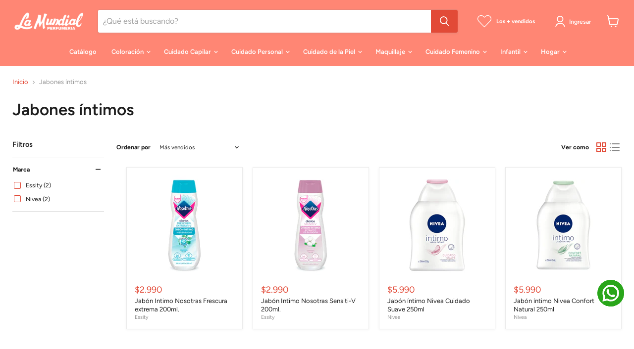

--- FILE ---
content_type: text/css
request_url: https://perfumerialamundial.cl/cdn/shop/t/33/assets/h-library-carousel.css?v=53384387929077465211745269017
body_size: -310
content:
haciendola-carousel,haciendola-carousel *{box-sizing:border-box}haciendola-carousel{--dots-color: #ccc;--active-dot-color: #000;--slide-width: 100%;--gap: 0px;display:block;max-width:100%;position:relative;overflow:hidden;opacity:0;transition:opacity .2s ease-in}.haciendola-carousel__viewport{width:100%;overflow:hidden}.haciendola-carousel__container,haciendola-carousel:not(.initialized){display:flex;margin-left:calc(var(--gap) * -1)}haciendola-carousel:not(.initialized){margin:0 auto}haciendola-carousel.initialized{opacity:1}.haciendola-carousel__slide-wrapper{height:100%;min-height:100%}.haciendola-carousel__slide,haciendola-carousel:not(.initialized)>*{position:relative;min-width:var(--slide-width)!important;width:var(--slide-width);padding:0!important;z-index:0;padding-left:calc(var(--gap))!important;flex:unset!important}.haciendola-carousel__slide>a{text-decoration:none;color:inherit}.haciendola-carousel__arrows{display:flex;justify-content:space-between;padding:10px;position:absolute;left:0;top:50%;width:100%;transform:translateY(-50%);pointer-events:none;z-index:1}.haciendola-carousel__arrows button{background:transparent;border:0;pointer-events:all;color:var(--arrows-color);cursor:pointer}.haciendola-carousel__arrows svg{width:30px;height:30px;display:block}@media screen and (max-width: 768px){.haciendola-carousel__arrows svg{width:24px;height:24px}}.haciendola-carousel__dots{display:flex;justify-content:center;width:100%;position:absolute;bottom:0;left:0;z-index:1;pointer-events:none}.haciendola-carousel__dot{display:flex!important;justify-content:center;align-items:center;padding:10px;cursor:pointer;pointer-events:all}.haciendola-carousel__dot:before{--size: 10px;content:"";width:var(--size);height:var(--size);border-radius:50%;background-color:var(--dots-color)}.haciendola-carousel__dot.active:before{background-color:var(--active-dot-color)}
/*# sourceMappingURL=/cdn/shop/t/33/assets/h-library-carousel.css.map?v=53384387929077465211745269017 */


--- FILE ---
content_type: application/javascript
request_url: https://databot-api.herokuapp.com/dist_files/databot.js
body_size: 42200
content:
var chatbotDatabotIframe; // global variable for chatbot iframe
var onlyOneBot = [];

// Valida si existe más de un script del chatbot 2
function onlyChatbot() {
  let scripts = document.querySelectorAll('script');

  if (scripts && scripts.length > 0) {
    // capturo url para validar si está en databot o no
    let origin = document.location.href;
    for (const el of scripts) {
      if (el.id && el.attributes.bot && !origin.includes('ia.databot.cl', 0)) {
        onlyOneBot.push(el.id);
      }
    }
  }
  // console.log('onlyOneBot->', onlyOneBot);
  // if (onlyOneBot.length > 1) console.log('mas de 1 script->');
}

// onlyChatbot();

(async () => {
  if (!onlyOneBot || onlyOneBot.length <= 1) {
    var me = document.currentScript;
    var id = me.getAttribute('id');
    var token = me.getAttribute('bot');
    var src = me.getAttribute('src');
    var url_env = src.replace('/dist_files/databot.js', '');
    var isPlayground = me.getAttribute('isPlayground');

    // Audio recording functionality
    let audioRecorder = null;
    let audioChunks = [];
    let audioStream = null;

    function setChabot() {
      var clientPathName = window.location.pathname;
      var clientHostName = window.location.hostname;
      let userAgent = navigator.userAgent;
      var t = document.createElement('div');
      t.id = 'message_box_id';
      t.style.position = 'fixed';
      t.style.zIndex = '2147483646';
      let listOfCookies;
      let invertPosition = ['1134', '2089', '2495', '1883', '456', '3112'];
      let whatsappAboveChatbot = ['537', '2572', '1883', '456'];
      let isSalcobrandBot = ['2674', '7'];
      let customInitialClasses = ['base_layout'];
      let isBrandBubble = ['64'];
      let isInputBubble = []; // input/textarea
      let newRecommender = ['3790', '10', '256', '3256', '3785']; // recomendador al costado 3256 ventus prod

      window.addEventListener('load', function (event) {
        listOfCookies = document.cookie.split(';');
      });
      window.addEventListener('message', (e) => {
        if (e.data.event === 'show_chat') {
          document.getElementById('chat_box_identifier').style.display = '';
        }
        if (e.data.event === 'show_widget') {
          const chatBox = document.getElementById('message_box_id');
          const iframe = document.createElement('iframe');
          iframe.id = 'whatsapp_box_identifier';
          iframe.className = 'compact';
          iframe.src = `${url_env}/whatsapp?id=${id}&token=${token}`;
          chatBox.appendChild(iframe);

          if (invertPosition.includes(id)) iframe.classList.add('p-right');
          if (whatsappAboveChatbot.includes(id))
            iframe.classList.add('p-right', 'p-above');
          if (
            whatsappAboveChatbot.includes(id) &&
            invertPosition.includes(id)
          ) {
            iframe.classList.remove('p-right');
            iframe.classList.add('p-left', 'p-above');
          }
          if (isSalcobrandBot.includes(id)) {
            let url_origin = window?.location?.href;
            if (!url_origin?.includes('/content/ocular_copy', 0))
              iframe.classList.add('space-mobile');
          }
        }
        // To wsp widget classes
        const widget = document.getElementById('whatsapp_box_identifier');

        if (e.data.event === 'set_widget') {
          if (widget) {
            if (!e.data.payload.title) {
              widget.classList.add('is-icon');
            } else {
              widget.classList.remove('is-icon');
            }
          }
        }
        // for dinamic width in px
        if (e.data.event === 'dinamic_width_wsp_bar') {
          const label_width = e.data.payload.dinamic_width;
          const proportion = 78;

          widget.style.width = `${label_width + proportion}px`;
        }
        if (e.data.event === 'space_up') {
          t.firstChild.classList.add('space-up');
          if (widget) widget.classList.add('space-up');
        }
        if (e.data.event === 'modal_products_quote') {
          console.log(e.data.payload)
          const { products } = e.data.payload
          const databotIframe = document.getElementById('chat_box_identifier');
          const previewProducts = document.createElement('div');
          let productsList = '';

          products.forEach((product, index) => {
            
            const productElement = `
              <div 
                class="cart-item"
                data-id="${product.id}"
                style="display: flex; justify-content: space-between; margin-bottom: 15px; border-bottom: 1px solid #ccc"
              >
                <img src="${product.image_url}" alt="${product.name}" style="max-width:100px;"/>
                <div class="cart-details">
                  <p class="cart-name">${product.name}</p>
                  <div class="cart-price-qty">
                    <div class="qty-input">
                      <button 
                        class="qty-count qty-count--minus" 
                        data-action="minus" 
                        type="button"
                        data-id="${product.id}"
                      >
                        -
                      </button>
                      <input 
                        class="product-qty" 
                        type="number" 
                        name="product-qty" 
                        min="0" 
                        max="${product.stock}"
                        data-id="${product.id}"
                        value="${product.quantity}"
                        disabled
                      ></input>
                      <button 
                        class="qty-count 
                        qty-count--add" 
                        data-action="add" 
                        type="button"
                        data-id="${product.id}"
                      >
                        +
                      </button>
                    </div>
                    <p style="margin:0">$${product.price.toLocaleString()} c/u</p>
                    <button 
                      class="remove-btn"
                      data-id="${product.id}"
                    >
                      X
                    </button>
                  </div>
                </div>
                </div>
            `;
            productsList += productElement;
          });
          const displayDataProd = `
            <div class="modal-image-background"></div>
            <div class='modal-sucursal-container' style="font-family: Manrope, sans-serif;">
              <span class='modal-image-close'>x</span>
              <h2>Detalles</h2>
              <div>${productsList}</div>
              <div style="display: flex">
                <button class="quote-button">Mandar cotización al correo</button>
              </div>
            </div>
          `;
          previewProducts.classList.add('modal-image-screen');
          previewProducts.innerHTML += displayDataProd;
          document.getElementsByTagName('body')[0].append(previewProducts);
          document.querySelector(".quote-button").addEventListener("click", async () => {
            try {
              const response = await fetch("/api/send-quote", {
                method: "POST",
                headers: {
                  "Content-Type": "application/json",
                },
                body: JSON.stringify({
                  products: productsList, // acá mandás tu data
                  email: "cliente@correo.com", // o tomás el correo dinámico
                }),
              });
          
              if (!response.ok) throw new Error("Error en la cotización");
          
              const result = await response.json();
              alert("Cotización enviada correctamente ✅");
              console.log(result);
            } catch (error) {
              console.error(error);
              alert("Hubo un problema al enviar la cotización ❌");
            }
          });
          document.querySelectorAll(".qty-count").forEach(button => {
            button.addEventListener("click", (e) => {
              const productId = e.target.getAttribute("data-id");
              const action = e.target.getAttribute("data-action");
              // Buscar el producto en el array
              const product = products.find(p => p.id === productId);
              if (!product) return;

              if (action === "add" && product.quantity < 10) {
                product.quantity += 1;
              } else if (action === "minus" && product.quantity > 0) {
                product.quantity -= 1;
              }
              
              // Actualizar el input correspondiente
              const input = document.querySelector(`.product-qty[data-id="${productId}"]`);
              if (input) input.value = product.quantity;
              console.log(products)
              databotIframe.contentWindow.postMessage(
                { event: 'update_quote_products', payload: { products: products } },
                url_env,
              );
              console.log(`Click en: ${action}`, product);
            });
          });
          document.addEventListener("click", (e) => {
            if (e.target.classList.contains("remove-btn")) {
              const productId = e.target.getAttribute("data-id");
              
              // borrar del DOM
              const item = document.querySelector(`.cart-item[data-id="${productId}"]`);
              if (item) item.remove();
              
              // opcional: borrar también del array products
              const index = products.findIndex(p => p.id == productId);
              if (index !== -1) {
                products.splice(index, 1);
              }
              databotIframe.contentWindow.postMessage(
                { event: 'update_quote_products', payload: { products: products } },
                url_env,
              );
            }
          });
          const closeButtonProd = document.querySelector('.modal-image-close');
          const modalScreenProd = document.querySelector('.modal-image-screen');
          closeButtonProd.addEventListener('click', () => {
            modalScreenProd.remove();
          });

          const backProd = document.querySelector('.modal-image-background');
          backProd.addEventListener('click', () => {
            modalScreenProd.remove();
          });
        }
        if (e.data.event === 'sucursales_shopify') {
          let data = JSON.parse(e.data.payload.selectedItem);
          const preview = document.createElement('div');
          let inventory = '';
          data.inventoryLevel = data.inventoryLevel.filter(
            (x) => x.available > 0,
          );
          data.inventoryLevel.map((inventoryLevel, index) => {
            const inventoryElement = `
            <div>
              <p style="font-weight: 700; margin-bottom: 0">${
                inventoryLevel.location.name
              }</p>
              <small style="font-weight: 700">Disponibilidad ${
                inventoryLevel.available
              }</small>
              <p style="margin-bottom: 0">${
                inventoryLevel.location.address1
              }</p>
              <p style="margin-bottom: 0; margin-top: 0">${
                inventoryLevel.location.zip
              } ${inventoryLevel.location.city} ${
              inventoryLevel.location.province_code
            }</p>
              <p style="margin-top: 0">${
                inventoryLevel.location.country_name
              }</p>
              <p>${inventoryLevel.location.phone}</p>
              ${
                data.inventoryLevel.length == index + 1
                  ? ''
                  : '<div class="solid-line"></div>'
              }
              </div>
              `;
            inventory += inventoryElement;
          });

          const displayData = `
            <div class="modal-image-background"></div>
            <div class='modal-sucursal-container' style="font-family: Manrope, sans-serif;">
              <span class='modal-image-close'>x</span>
              <h2>${data.name}</h2>
              <div>${inventory}</div>
            </div>
          `;
          preview.classList.add('modal-image-screen');
          preview.innerHTML += displayData;
          document.getElementsByTagName('body')[0].append(preview);
          const closeButton = document.querySelector('.modal-image-close');
          const modalScreen = document.querySelector('.modal-image-screen');
          closeButton.addEventListener('click', () => {
            modalScreen.remove();
          });

          const back = document.querySelector('.modal-image-background');
          back.addEventListener('click', () => {
            modalScreen.remove();
          });
        }
        if (e.data.event == 'getWoocommerceCartHash') {
          const woocommerceCartHash = getCookie('woocommerce_cart_hash');
          const databotIframe = document.getElementById('chat_box_identifier');
          databotIframe.contentWindow.postMessage(
            {
              event: 'getWoocommerceCartHash',
              payload: {
                woocommerceCartHash: woocommerceCartHash || null,
              },
            },
            url_env,
          );
        }
        if (e.data.event === 'zoom_image') {
          const preview = document.createElement('div');
          const img = `
          <div class="modal-image-background"></div>
          <div class='modal-image-container'>
            <span class='modal-image-close'>x</span>
            <img
              src=${e.data.payload.image_url}
              class='modal-image'
            />
          </div>
          `;
          preview.classList.add('modal-image-screen');
          preview.innerHTML += img;
          document.getElementsByTagName('body')[0].append(preview);

          const closeButton = document.querySelector('.modal-image-close');
          const modalScreen = document.querySelector('.modal-image-screen');
          closeButton.addEventListener('click', () => {
            modalScreen.remove();
          });

          const back = document.querySelector('.modal-image-background');
          back.addEventListener('click', () => {
            modalScreen.remove();
          });
        }
        if (e.data.event == 'alertRedirect') {
          const div = document.createElement('div');
          div.classList.add('modal-databot');

          const modal = `
            <span class='modal-image-close databot-modal-close'>x</span>
            <div class="card">
              <h3 style="font-size: 26px; margin: 1.5rem auto 2rem;">¿Visitar el sitio de <span style="color: #2981EF;">databot.cl</span>?</h3>
              <button class="btn-base">Confirmar</button>
              <p class="databot-modal-close" style="font-size: 14px; color: #181818; cursor: pointer; width: fit-content; margin: 1rem auto;">Volver</p>
            </div>
          `;
          div.innerHTML += modal;
          document.getElementsByTagName('body')[0].append(div);
          const modalScreen = document.querySelector('.modal-databot');
          const closeButton = document.querySelectorAll('.databot-modal-close');
          const redirect = document.querySelector('.btn-base');
          closeButton.forEach(el => {
            el.addEventListener('click', () => {
              modalScreen.remove();
            });
          })
          redirect.addEventListener('click', () => {
            window.open('http://www.databot.cl', '_blank');
            modalScreen.remove();
          });
        }
        // Burbuja
        if (e.data === 'compact') {
          t.firstChild.classList.remove('compact-md');
          t.firstChild.classList.remove('expand');
          t.firstChild.classList.remove('chat-md');
          t.firstChild.classList.remove('menu-xl');
          t.firstChild.classList.add('compact');

          if (isSalcobrandBot.includes(id))
            t.firstChild.classList.add('space-mobile');

          if (isBrandBubble.includes(id) || isInputBubble.includes(id))
            t.firstChild.classList.add('rectangle_box');
        }
        // Ventana
        if (e.data === 'expand') {
          t.firstChild.classList.remove('compact');
          t.firstChild.classList.remove('compact-md');
          t.firstChild.classList.remove('chat-md');
          t.firstChild.classList.remove('menu-xl');
          t.firstChild.classList.remove('h_55');
          t.firstChild.classList.remove('rectangle_box');
          t.firstChild.classList.add('expand');

          if (isSalcobrandBot.includes(id)) {
            t.firstChild.classList.remove('space-mobile');
            t.firstChild.classList.add('full-height');
          };
        }
        // recomendador xl
        if (e.data === 'menu-xl') {
          t.firstChild.classList.remove('compact');
          t.firstChild.classList.remove('compact-md');
          t.firstChild.classList.remove('expand');
          t.firstChild.classList.remove('chat-md');
          t.firstChild.classList.remove('rectangle_box');
          t.firstChild.classList.remove('new_recommender');
          t.firstChild.classList.add('menu-xl');
        }
        // recomendador md
        if (e.data === 'chat-md') {
          t.firstChild.classList.remove('compact');
          t.firstChild.classList.remove('compact-md');
          t.firstChild.classList.remove('expand');
          t.firstChild.classList.remove('menu-xl');
          t.firstChild.classList.remove('rectangle_box');
          t.firstChild.classList.remove('new_recommender');
          t.firstChild.classList.add('chat-md');
        }
        // Input Magic search IA
        if (e.data === 'compact-md') {
          t.firstChild.classList.remove('compact');
          t.firstChild.classList.remove('expand');
          t.firstChild.classList.remove('menu-xl');
          t.firstChild.classList.remove('rectangle_box');
          t.firstChild.classList.remove('new_recommender');
          t.firstChild.classList.add('compact-md');

          if (isInputBubble.includes(id)) {
            const chatbot = document.getElementById('chat_box_identifier');
            if (chatbot) chatbot.removeAttribute('style');
          }
        }
        if (e.data === 'expandWsp') {
          t.lastChild.classList.remove('compact');
          t.lastChild.classList.add('expand');
        } else if (e.data === 'compactWsp') {
          t.lastChild.classList.remove('expand');
          t.lastChild.classList.add('compact');
        }
        if (e.data === 'h_55') {
          t.firstChild.classList.add('h_55');
        }
        if (e.data === 'clean_h_55') {
          t.firstChild.classList.remove('h_55');
        }
        if (e.data === 'showRecommenderXXL') {
          if (newRecommender.includes(id)) {
            t.firstChild.classList.add('new_recommender');
          }
        }
        if (e.data === 'hideRecommenderXXL') {
          if (newRecommender.includes(id)) {
            t.firstChild.classList.remove('new_recommender');
          }
        }
        if (e.data === 'mobile') {
          t.firstChild.classList.add('mobile');
        }
        if (e.data.event === 'chatbot_ready') {
          const databotIframe = document.getElementById('chat_box_identifier');
          chatbotDatabotIframe = databotIframe;
          const urlSearchParams = new URLSearchParams(window.location.search);
          const params = Object.fromEntries(urlSearchParams.entries());
          databotIframe.contentWindow.postMessage(
            { event: 'chatbot_ready', payload: { queryparams: params } },
            url_env,
          );
          databotIframe.contentWindow.postMessage(
            {
              event: 'user_agent',
              payload: {
                userAgent,
              },
            },
            url_env,
          );
        }
        if (e.data.event === 'dinamic_width_bar_bot') {
          const chatbot = document.getElementById('chat_box_identifier');
          chatbot.classList.add('rectangle_box');

          const label_width = e.data.payload.dinamic_width;
          const proportion = 88;

          chatbot.style.width = `${label_width + proportion}px`;
        }
        if (e.data.event === 'actual_location') {
          const location = window.location;
          const databotIframe = document.getElementById('chat_box_identifier');
          chatbotDatabotIframe = databotIframe;
          databotIframe.contentWindow.postMessage(
            {
              event: 'actual_location',
              payload: {
                href: location.href,
                clientPathName: location.pathname,
                clientHostName: location.hostname,
              },
            },
            url_env,
          );
        }
        if (e.data.event === 'vtex_orderFormId') {
          let tries = 0;

          const getOrderFormNetwork = async () => {
            const body = {
              expectedOrderFormSections: [
                'items',
                'paymentData',
                'totalizers',
                'shippingData',
                'sellers',
              ],
            };
            // Evitando bucle de error en vista preview
            if (window.location.origin != 'https://ia.databot.cl') {
              const response = await fetch(
                `${e.data.payload.vtexDomain}/api/checkout/pub/orderForm?refreshOutdatedData=true`,
                {
                  method: 'POST',
                  headers: {
                    'Content-Type': 'application/json',
                    accept: 'application/json',
                    Authority: e.data.payload.vtexDomain,
                  },
                  body: JSON.stringify(body),
                },
              );
              const data = await response.json();
              return data.orderFormId;
            }
          };

          if (window.location.origin != 'https://ia.databot.cl') {
            const interval = setInterval(async () => {
              tries++;

              let orderForm = JSON.parse(localStorage.getItem('orderform'));
              if (!orderForm || orderForm.id === 'default-order-form') {
                orderForm = await getOrderFormNetwork();
              }
              if (
                (orderForm && orderForm.id !== 'default-order-form') ||
                tries === 3
              ) {
                const databotIframe = document.getElementById(
                  'chat_box_identifier',
                );
                databotIframe.contentWindow.postMessage(
                  {
                    event: 'vtex_orderFormId',
                    payload: {
                      orderFormId:
                        orderForm?.id ||
                        orderForm?.orderFormId ||
                        orderForm ||
                        null,
                    },
                  },
                  url_env,
                );
                clearInterval(interval);
              }
            }, 3000);
          }
        }
        if (e.data.event === 'woocommerce_nonce') {
          // console.log("woo-cart init")
          const { bot_id, nonce, wdomain, id, quantity } = e.data.payload;
          const getCart = async () => {
            try {
              // console.log("woo-cart get cart", `${wdomain}/wp-json/wc/store/v1/cart/items`);
              const res = await fetch(
                `${wdomain}/wp-json/wc/store/v1/cart/items`,
              );
              let cart = await res.json();
              return cart;
            } catch (error) {
              console.log('error getCart');
            }
          };

          const postCart = async () => {
            // console.log("woo-cart front",bot_id);
            const formData = new FormData();
            formData.append('product_id', id);
            formData.append('quantity', quantity);
            await fetch(`${wdomain}?wc-ajax=add_to_cart`, {
              method: 'POST',
              body: formData,
            });
            await quantityCartWoo(wdomain);
            // SI HAY QUE FILTRAR POR BOT CON EL FLUJO ANTERIOR
            // if(bot_id == 10) {
            //   console.log("woo-cart front",bot_id);
            //   const formData = new FormData();
            //   formData.append('product_id', id);
            //   formData.append('quantity', quantity);
            //   await fetch(`${wdomain}?wc-ajax=add_to_cart`,{
            //     method: 'POST',
            //     body: formData
            //   })
            //   await quantityCartWoo(wdomain);
            // } else {
            //   console.log("woo-cart api",bot_id);
            //   await fetch(`${wdomain}/pruebando`,{
            //     method: 'POST',
            //     headers: {
            //       'Content-Type': 'application/json',
            //       Nonce: nonce
            //     }
            //   })
            //   await quantityCartWoo(wdomain)
            // }
          };

          // PARA EL FLUJO DE ADDCART VIA AJAX, SE DEBE ELIMINAR EL PRODUCTO PARA ACTUALIZAR LA CANTIDAD
          const removeItem = async (key) => {
            try {
              // console.log("woo-cart remove item");

              const formData = new FormData();
              formData.append('cart_item_key', key);
              await fetch(`${wdomain}/?wc-ajax=remove_from_cart`, {
                method: 'POST',
                body: formData,
              });
            } catch (error) {
              console.log('error remove item', error);
            }
          };

          const updateCart = async (key) => {
            try {
              // console.log("woo-cart update item");

              await fetch(
                `${wdomain}/wp-json/wc/store/v1/cart/update-item?key=${key}&quantity=${quantity}`,
                {
                  method: 'POST',
                  headers: {
                    'Content-Type': 'application/json',
                    Nonce: nonce,
                  },
                },
              );
            } catch (error) {
              console.log('error update cart', error);
            }
          };

          const addCart = async () => {
            const cart = await getCart();
            try {
              // Carro con productos
              if (cart.length > 0) {
                const findID = cart.find((element) => element.id == id);
                if (!findID) {
                  // PRODUCTO NUEVO EN EL CARRO
                  await postCart();
                } else {
                  await removeItem(findID.key);
                  await postCart();
                  // SI HAY QUE FILTRAR POR BOT CON EL FLUJO ANTERIOR
                  // PRODUCTO EN EL CARRO, SE DEBE ACTUALIZAR LA CANTIDAD
                  // if(bot_id == 10) {
                  //   await removeItem(findID.key)
                  //   await postCart()
                  // } else {
                  //   await updateCart(findID.key)
                  //   await quantityCartWoo(wdomain)
                  // }
                }
              } else {
                postCart();
              }
            } catch (error) {
              console.log('error global', error);
            }
          };
          addCart();
        }
        if (e.data.event === 'shopify_cart') {
          const productVariantId = e.data.payload.id_variant;
          const quantityProduct = e.data.payload.quantity;
          const postCartShopify = async () => {
            let formData = {
              items: [
                {
                  id: productVariantId,
                  quantity: quantityProduct,
                },
              ],
            };
            await fetch('/cart/add.js', {
              method: 'POST',
              body: JSON.stringify(formData),
              headers: {
                'Content-Type': 'application/json',
              },
            })
              .then((response) => {
                return response.json();
              })
              .then((res) => {
                // console.log('Producto Agregado al carrito Shopify =>>>>', res);
                quantityCartShop();
              })
              .catch((err) => console.error(err));
          };
          const getCartShopify = async () => {
            const request = await fetch('/cart.js', {
              method: 'GET',
              headers: {
                'Content-Type': 'application/json',
              },
            });
            let response = await request.json();
            let cartShopify = await response.items;
            // console.log('items traer', cartShopify);
            try {
              if (cartShopify.length > 0) {
                const findIDCart = cartShopify.find(
                  (element) => element.variant_id == productVariantId,
                );
                if (!findIDCart) {
                  postCartShopify();
                } else {
                  let formDataUpdate = {
                    updates: {
                      [productVariantId]: quantityProduct, //PRODUCT VARIANT : QUANTITY
                    },
                  };
                  fetch('/cart/update.js', {
                    method: 'POST',
                    body: JSON.stringify(formDataUpdate),
                    headers: {
                      'Content-Type': 'application/json',
                    },
                  })
                    .then((response) => {
                      return response.json();
                    })
                    .then((res) => {
                      // console.log('Producto Actualizado Shopify =>>>>', res);
                      quantityCartShop();
                    })
                    .catch((err) => {
                      console.error(err);
                    });
                }
              } else {
                postCartShopify();
              }
            } catch (error) {
              console.log('Error Carrito Shopify', error);
            }
          };
          getCartShopify();
        }
        if (e.data.event === 'bsale_add_cart') {
          const {
            bdomain: domain,
            productId,
            quantity,
            token,
          } = e.data.payload;
          // OBTIENE EL CARRO DE LA SESION
          const postCart = async () => {
            fetch(`${domain}/cart/create/${productId}?q=${quantity}`, {
              method: 'GET',
              headers: {
                access_token: token,
              },
            })
              .then((res) => res.json())
              // .then((data) => console.log('postCart data', data))
              .catch((error) => console.error(error));
          };
          const putCart = async (cardDetailId) => {
            fetch(
              `${domain}/cart/update_detail/${cardDetailId}?q=${quantity}`,
              {
                method: 'GET',
                headers: {
                  access_token: token,
                },
              },
            )
              .then((res) => res.json())
              // .then((data) => console.log('putCart data', data))
              .catch((error) => console.error(error));
          };
          const cartEvent = async () => {
            fetch(`${domain}/gateway/cart/dynamic?expand=cartDetails`, {
              method: 'GET',
              headers: {
                access_token: token,
              },
            })
              .then((res) => res.json())
              .then((data) => {
                // console.log('data', data.data);
                const cartDetails = data.data.cartDetails;
                const cartDetailsIndex = cartDetails.findIndex(
                  (e) =>
                    e.idVarianteProducto === Number(productId) &&
                    e.id_variante_producto === Number(productId),
                );
                if (cartDetailsIndex >= 0) {
                  // console.log('put');
                  putCart(cartDetails[cartDetailsIndex].id);
                } else {
                  // console.log('post');
                  postCart();
                }
              });
          };

          cartEvent();
        }
        if (e.data.event === 'quantity_woocommerce') {
          quantityCartWoo(e.data.payload.wdomain);
        }
        if (e.data.event === 'quantity_shopify') {
          quantityCartShop();
        }
        if (e.data.event === 'activate_cardinale_order_modal') {
          // console.log('Activating trackiong modal..');
          activateOrderTrackingModal();
        }

        if (e.data.event === 'activate_ocular_widget') {
          openOcularWidget();
        }

        if (e.data.event === 'open_phone') {
          window.open(e.data.payload.value, '_blank');
        }
        if (e.data.event === 'open_email') {
          window.open(e.data.payload.value, '_blank');
        }

        // Audio recording events from iframe
        if (e.data.event === 'request_audio_permission') {
          // console.log('request_audio_permission', e.data.payload);
          handleAudioPermissionRequest();
        }
        if (e.data.event === 'stop_audio_recording') {
          handleStopAudioRecording();
        }
      });

      const quantityCartShop = async () => {
        const databotIframe = document.getElementById('chat_box_identifier');
        const request = await fetch('/cart.js', {
          method: 'GET',
          headers: {
            'Content-Type': 'application/json',
          },
        });
        let response = await request.json();
        let cart = await response;
        let cartShopify = await response.items;
        let countGeneral = 0;
        cartShopify.forEach((element) => {
          countGeneral = countGeneral + element.quantity;
        });
        // console.log('cantidad carro shop ', countGeneral);
        databotIframe.contentWindow.postMessage(
          {
            event: 'countTotalCartShopify',
            payload: { quantity: countGeneral },
          },
          url_env,
        );
        databotIframe.contentWindow.postMessage(
          { event: 'shopifyCartObject', payload: { cart } },
          url_env,
        );
      };

      const getCookie = (cookieName) => {
        let cookiesArray = document.cookie.split(';');
        for (let i = 0; i < cookiesArray.length; i++) {
          let cookie = cookiesArray[i].trim();
          // buscar cookie por nombre
          if (cookie.startsWith(cookieName + '=')) {
            return cookie.substring(cookieName.length + 1);
          }
        }
        return null;
      };

      const quantityCartWoo = async (wdomain) => {
        const databotIframe = document.getElementById('chat_box_identifier');
        const res = await fetch(`${wdomain}/wp-json/wc/store/v1/cart/items`);
        let cart = await res.json();
        let countGeneral = 0;
        const cookie = getCookie('woocommerce_cart_hash');
        cart.forEach((element) => {
          countGeneral += element.quantity;
        });
        databotIframe.contentWindow.postMessage(
          {
            event: 'woocommerceCart',
            payload: { quantity: countGeneral, cart: cart, cartHash: cookie },
          },
          url_env,
        );
      };

      // Agregar clases al insertar script del bot
      if (invertPosition.includes(id)) customInitialClasses.push('p-left');
      if (isSalcobrandBot.includes(id)) {
        let url_origin = window?.location?.href;
        // /content/ocular_copy
        if (!url_origin?.includes('/content/ocular_copy', 0))
          customInitialClasses.push('space-mobile');
      }
      // iframe whatsapp moved to event show_widget
      let scriptIframe = `<iframe style="display:none;" id="chat_box_identifier" class="compact ${customInitialClasses.join(
        ' ',
      )}" src=\'${url_env}/bot?id=${id}&token=${token}&clientPathName=${clientPathName}&clientHostName=${clientHostName}`;
      if (isPlayground) {
        scriptIframe += `&isPlayground=${isPlayground}`;
      }
      scriptIframe += `'></iframe>`; // local
      t.innerHTML = scriptIframe;
      document.getElementsByTagName('body')[0].append(t);
    }
    function checkCustomScripts() {
      // insertting dynamically script
      const customScripts = {
        756: 'constructor_31',
        683: 'neourbe',
        861: 'salfa_automotriz',
        2351: 'cardinale',
        1: 'salcobrand',
        2674: 'salcobrand',
        7: 'salcobrand',
        256: 'salcobrand',
      };
      if (
        Object.keys(customScripts).includes(id)
        // && url_env === 'https://databot-api.herokuapp.com'
      ) {
        let script = document.createElement('script');
        script.async = true;
        script.setAttribute(
          'src',
          url_env + '/custom_scripts/' + customScripts[id] + '.js',
        );
        document.body.appendChild(script);
      }
    }

    async function handleAudioPermissionRequest() {
      try {
        if (navigator.permissions && navigator.permissions.query) {
          const permissionStatus = await navigator.permissions.query({
            name: 'microphone',
          });
          if (permissionStatus.state === 'denied') {
            console.error('Audio permission has been denied by the user.');
            chatbotDatabotIframe.contentWindow.postMessage(
              {
                event: 'audio_permission_denied',
                payload: {
                  error:
                    'Permission denied. Please enable microphone access in your browser settings.',
                },
              },
              '*',
            );
            return;
          }
        }

        // console.log('Requesting microphone permission...');
        audioStream = await navigator.mediaDevices.getUserMedia({
          audio: {
            echoCancellation: true,
            noiseSuppression: true,
            sampleRate: 44100,
          },
        });

        chatbotDatabotIframe.contentWindow.postMessage(
          {
            event: 'audio_permission_granted',
            payload: {},
          },
          '*',
        );

        startAudioRecording();
      } catch (error) {
        console.error('Audio permission denied or error:', error);
        chatbotDatabotIframe.contentWindow.postMessage(
          {
            event: 'audio_permission_denied',
            payload: {
              error: error.message,
            },
          },
          '*',
        );
      }
    }

    function startAudioRecording() {
      if (!audioStream) {
        console.error('No audio stream available');
        chatbotDatabotIframe.contentWindow.postMessage(
          {
            event: 'audio_recording_error',
            payload: {
              error: 'No audio stream available to start recording.',
            },
          },
          '*',
        );
        return;
      }

      // Check if a recorder is already active
      if (audioRecorder && audioRecorder.state === 'recording') {
        console.warn('Recorder is already active. Ignoring start request.');
        return;
      }

      audioRecorder = new MediaRecorder(audioStream, {
        mimeType: 'audio/webm',
      });
      audioChunks = [];

      audioRecorder.ondataavailable = (event) => {
        if (event.data.size > 0) {
          audioChunks.push(event.data);
        }
      };

      audioRecorder.onstop = async () => {
        const audioBlob = new Blob(audioChunks, { type: 'audio/wav' });
        try {
          chatbotDatabotIframe.contentWindow.postMessage(
            {
              event: 'audio_data_ready',
              payload: {
                audioBlob: audioBlob,
                mimeType: 'audio/wav',
                duration: calculateAudioDuration(),
                size: audioBlob.size,
              },
            },
            '*',
          );
          // console.log('Audio blob sent to iframe successfully');
        } catch (error) {
          console.error('Error sending audio blob:', error);
          chatbotDatabotIframe.contentWindow.postMessage(
            {
              event: 'audio_recording_error',
              payload: {
                error: 'Failed to send audio data',
              },
            },
            '*',
          );
        }

        audioChunks = [];
        if (audioStream) {
          audioStream.getTracks().forEach((track) => track.stop());
          audioStream = null;
        }
      };

      audioRecorder.start();
      // console.log('Audio recording started.');
    }

    function handleStopAudioRecording() {
      try {
        if (audioRecorder && audioRecorder.state === 'recording') {
          audioRecorder.stop();
        } else {
          console.warn('No active recording to stop');
          chatbotDatabotIframe.contentWindow.postMessage(
            {
              event: 'audio_recording_error',
              payload: {
                error: 'No active recording to stop',
              },
            },
            '*',
          );
        }
      } catch (error) {
        console.error('Error stopping audio recording:', error);
        chatbotDatabotIframe.contentWindow.postMessage(
          {
            event: 'audio_recording_error',
            payload: {
              error: error.message,
            },
          },
          '*',
        );
      }
    }

    function calculateAudioDuration() {
      return audioChunks.length * 0.1;
    }
    setChabot();
    checkCustomScripts();
  }
})();

/** another custom global functions */

function databot_waitForElement(selector, callback) {
  var interval = setInterval(function () {
    let heading;
    if ((heading = document.querySelector(selector))) {
      clearInterval(interval);
      callback();
    }
  }, 50); // 50 represents how often the script checks for existence of heading in ms
}

function databot_sendEventToBot(eventName, payload) {
  chatbotDatabotIframe.contentWindow.postMessage(
    {
      event: eventName,
      payload,
    },
    '*',
  );
}


--- FILE ---
content_type: text/javascript
request_url: https://perfumerialamundial.cl/cdn/shop/t/33/assets/h-library-intersection.js?v=93336657533254943801745269018
body_size: -384
content:
class IntersectionHandler{constructor(){this.options={rootMargin:"0px",threshold:.6},this.observer=new IntersectionObserver(this.intersectionListenerCallback,this.options),this.intersectingStart=new Event("intersectingStart"),this.intersectingEnd=new Event("intersectingEnd")}intersectionListenerCallback=entries=>entries.forEach(entry=>entry.isIntersecting?entry.target.dispatchEvent(this.intersectingStart):entry.target.dispatchEvent(this.intersectingEnd));addListener=(element,intersectingStartCallback,intersectingEndCallback=null)=>{element.addEventListener("intersectingStart",intersectingStartCallback),intersectingEndCallback&&element.addEventListener("intersectingEnd",intersectingEndCallback),this.observer.observe(element)}}window.IntersectionHandler=new IntersectionHandler;
//# sourceMappingURL=/cdn/shop/t/33/assets/h-library-intersection.js.map?v=93336657533254943801745269018
